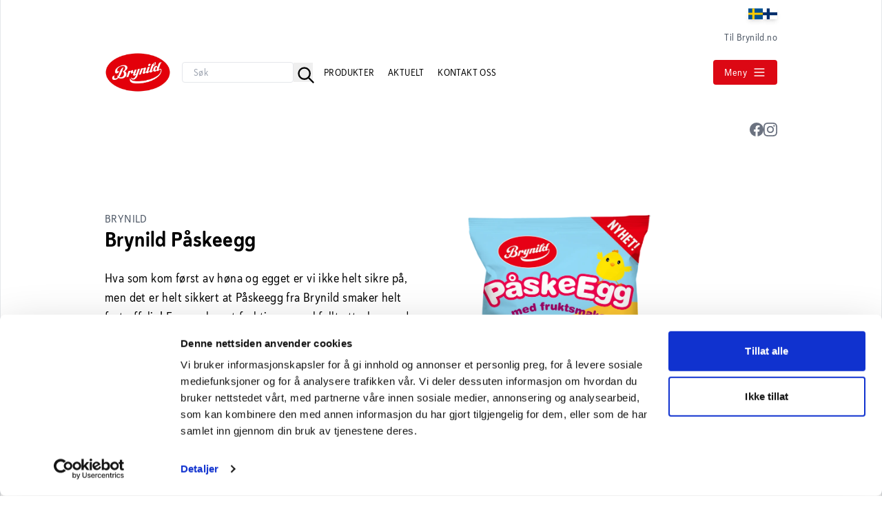

--- FILE ---
content_type: text/html; charset=UTF-8
request_url: https://www.brynild.no/brynild/produkter/brynild-paskeegg/114938
body_size: 6054
content:
<!DOCTYPE html>
<html lang="no">

<head>
  <meta charset="utf-8">
  <meta name="viewport" content="width=device-width, initial-scale=1">

      <link rel="icon" type="image/png" href="https://www.brynild.no/favicon/brynild.png" />
  
    <title>Brynild Påskeegg</title>
<meta name="description" content="Hva som kom først av høna og egget er vi ikke helt sikre på, men det er helt sikkert at Påskeegg fra Brynild smaker helt fortreffelig! Eggene har et fruktig og smakfullt ytterlag, med en deilig og myk skumkjerne inni. Vi har valgt ut de beste smakene og de fineste fargene, som passer perfekt både i påskeegget og i skåla på påskebordet. Med dette ønsker vi dere alle en riktig GOD PÅSKE!">

<!-- Google / Search Engine Tags -->
<meta itemprop="name" content="Brynild Påskeegg">
<meta itemprop="description" content="Hva som kom først av høna og egget er vi ikke helt sikre på, men det er helt sikkert at Påskeegg fra Brynild smaker helt fortreffelig! Eggene har et fruktig og smakfullt ytterlag, med en deilig og myk skumkjerne inni. Vi har valgt ut de beste smakene og de fineste fargene, som passer perfekt både i påskeegget og i skåla på påskebordet. Med dette ønsker vi dere alle en riktig GOD PÅSKE!">
  <meta itemprop="image" content="https://s3-eu-west-1.amazonaws.com/brynild-produktdatabase/uploads/114938-brynild-paskeegg-2022-stor_bba3cfad421f18b3f2af6d73a2bd0bf9845a3b78.png">

<!-- Facebook Meta Tags -->
<meta property="og:url" content="https://www.brynild.no/brynild/produkter/brynild-paskeegg/114938">
<meta property="og:type" content="website">
<meta property="og:title" content="Brynild Påskeegg">
<meta property="og:description" content="Hva som kom først av høna og egget er vi ikke helt sikre på, men det er helt sikkert at Påskeegg fra Brynild smaker helt fortreffelig! Eggene har et fruktig og smakfullt ytterlag, med en deilig og myk skumkjerne inni. Vi har valgt ut de beste smakene og de fineste fargene, som passer perfekt både i påskeegget og i skåla på påskebordet. Med dette ønsker vi dere alle en riktig GOD PÅSKE!">
  <meta property="og:image" content="https://s3-eu-west-1.amazonaws.com/brynild-produktdatabase/uploads/114938-brynild-paskeegg-2022-stor_bba3cfad421f18b3f2af6d73a2bd0bf9845a3b78.png">

<!-- Twitter Meta Tags -->
<meta name="twitter:card" content="summary_large_image">
<meta name="twitter:title" content="Brynild Påskeegg">
<meta name="twitter:description" content="Hva som kom først av høna og egget er vi ikke helt sikre på, men det er helt sikkert at Påskeegg fra Brynild smaker helt fortreffelig! Eggene har et fruktig og smakfullt ytterlag, med en deilig og myk skumkjerne inni. Vi har valgt ut de beste smakene og de fineste fargene, som passer perfekt både i påskeegget og i skåla på påskebordet. Med dette ønsker vi dere alle en riktig GOD PÅSKE!">
  <meta name="twitter:image" content="https://s3-eu-west-1.amazonaws.com/brynild-produktdatabase/uploads/114938-brynild-paskeegg-2022-stor_bba3cfad421f18b3f2af6d73a2bd0bf9845a3b78.png">

<!-- Google site verification -->
<meta name="google-site-verification" content="CNlMPR_ZVaulPTpEEjDrYLgK6hnhbOJ3Uj8B2zDwC30" />
<meta name="google-site-verification" content="vMXuyo6s6wTHTvRuGQ2CvGlcKxjbkyhsE23LT3Xx-bM" />

  
  <link rel="preload" as="style" href="https://www.brynild.no/build/assets/app-DwHHs2E8.css" /><link rel="stylesheet" href="https://www.brynild.no/build/assets/app-DwHHs2E8.css" data-navigate-track="reload" />  <script src="https://www.brynild.no/vendor/alpine/alpine.3.10.2.min.js" defer></script>

  <link rel="stylesheet" href="https://cdn.jsdelivr.net/gh/lipis/flag-icons@7.2.3/css/flag-icons.min.css" />

      <!-- Google Consent Mode -->
    <script data-cookieconsent="ignore">
      window.dataLayer = window.dataLayer || [];

      function gtag() {
        dataLayer.push(arguments)
      }
      gtag("consent", "default", {
        ad_storage: "denied",
        analytics_storage: "denied",
        functionality_storage: "denied",
        personalization_storage: "denied",
        security_storage: "granted",
        wait_for_update: 500
      });
      gtag("set", "ads_data_redaction", true);
    </script>
    <!-- End Google Consent Mode-->

    <!-- Google Tag Manager -->
    <script data-cookieconsent="ignore">
      (function(w, d, s, l, i) {
        w[l] = w[l] || [];
        w[l].push({
          'gtm.start': new Date().getTime(),
          event: 'gtm.js'
        });
        var f = d.getElementsByTagName(s)[0],
          j = d.createElement(s),
          dl = l != 'dataLayer' ? '&l=' + l : '';
        j.async = true;
        j.src =
          'https://www.googletagmanager.com/gtm.js?id=' + i + dl;
        f.parentNode.insertBefore(j, f);
      })
      (window, document, 'script', 'dataLayer', 'GTM-P5TWTZP');
    </script>
    <!-- End Google Tag Manager -->
  </head>

<body class="bg-white tracking-wide">
      <header class="max-w-8xl mx-auto border-l border-r bg-white">
  <div class="relative mx-auto max-w-5xl flex justify-end items-center px-6 py-2 gap-4">
    <a href="https://www.brynild.no/se">
    <span class="fi fi-se shadow-md"></span>
  </a>
  <a href="https://www.brynild.no/fi">
    <span class="fi fi-fi shadow-md"></span>
  </a>
  </div>

      <div>
      <div class="mx-auto max-w-5xl px-6 py-1 text-right text-sm">
        <a href="/" class="inline text-gray-600 hover:underline">
          Til Brynild.no
        </a>
      </div>
    </div>
  
  <div class="relative mx-auto flex max-w-5xl items-center px-6 pt-2 pb-8">
    <a href="https://www.brynild.no/brynild" class="block w-16 md:w-24">
      <img loading="lazy" src="https://www.brynild.no/img/logo-brynild.webp" alt="Brynild"
        class="object-fit w-full">
    </a>

          <form action="https://www.brynild.no/sok" method="get" class="flex items-center px-4">
        <input type="text" name="q" id="search" placeholder="Søk"
          class="hidden rounded border py-1 px-4 text-sm sm:block">

        <button class="h-7 w-7">
          <svg xmlns="http://www.w3.org/2000/svg" class="p-1" fill="none" viewBox="0 0 24 24" stroke="currentColor"
  stroke-width="2">
  <path stroke-linecap="round" stroke-linejoin="round" d="M21 21l-6-6m2-5a7 7 0 11-14 0 7 7 0 0114 0z" />
</svg>
        </button>
      </form>
    
          <nav class="hidden space-x-4 lg:block">
                              <a href="https://www.brynild.no/brynild/produkter" class="text-sm uppercase hover:underline">
              Produkter
            </a>
                                        <a href="https://www.brynild.no/brynild/aktuelt" class="text-sm uppercase hover:underline">
              Aktuelt
            </a>
                                        <a href="https://www.brynild.no/brynild/kontakt" class="text-sm uppercase hover:underline">
              Kontakt oss
            </a>
                        </nav>
    
    <div class="ml-auto" x-data="{ toggled: false }">
      <button x-on:click="toggled = !toggled" x-on:click.away="toggled = false"
        class="inline-flex rounded bg-red-500 px-2 py-1 text-sm text-white hover:bg-red-700 md:px-4 md:py-2"
        id="nav-button">
        Meny
        <svg xmlns="http://www.w3.org/2000/svg" class="ml-2 h-5 w-5" x-show="!toggled" fill="none" viewBox="0 0 24 24" stroke="currentColor"
  stroke-width="2">
  <path stroke-linecap="round" stroke-linejoin="round" d="M4 6h16M4 12h16M4 18h16" />
</svg>
        <svg xmlns="http://www.w3.org/2000/svg" class="ml-2 h-5 w-5" x-show="toggled" fill="none" viewBox="0 0 24 24" stroke="currentColor"
  stroke-width="2">
  <path stroke-linecap="round" stroke-linejoin="round" d="M6 18L18 6M6 6l12 12" />
</svg>
      </button>
      <div class="absolute left-0 z-50 flex w-full justify-end"
        style="z-index: 9999; -webkit-transform: translate3d(0, 0, 0); transform: translate3d(0, 0, 0);">
        <nav class="m-4 mt-8 w-full rounded-md bg-white shadow md:w-64" x-show="toggled">
                      <ol class="py-4">
                              <li>
                  <a href="https://www.brynild.no/brynild/produkter" class="block w-full px-6 py-1 hover:bg-gray-50 hover:underline">
                    Produkter
                  </a>
                </li>
                              <li>
                  <a href="https://www.brynild.no/brynild/aktuelt" class="block w-full px-6 py-1 hover:bg-gray-50 hover:underline">
                    Aktuelt
                  </a>
                </li>
                              <li>
                  <a href="https://www.brynild.no/brynild/kontakt" class="block w-full px-6 py-1 hover:bg-gray-50 hover:underline">
                    Kontakt oss
                  </a>
                </li>
                          </ol>
          
                      <ol class="py-4">
              <li class="px-6 py-1">
                <span class="font-medium">Våre merkevarer</span>
              </li>
                              <li>
                  <a href="https://www.brynild.no/den-lille-nottefabrikken"
                    class="block w-full px-6 py-1 hover:bg-gray-50 hover:underline">
                    Den Lille Nøttefabrikken
                  </a>
                </li>
                              <li>
                  <a href="https://www.brynild.no/brynild"
                    class="block w-full px-6 py-1 hover:bg-gray-50 hover:underline">
                    Brynild
                  </a>
                </li>
                              <li>
                  <a href="https://www.brynild.no/minde"
                    class="block w-full px-6 py-1 hover:bg-gray-50 hover:underline">
                    Minde Sjokolade
                  </a>
                </li>
                              <li>
                  <a href="https://www.brynild.no/st-michael"
                    class="block w-full px-6 py-1 hover:bg-gray-50 hover:underline">
                    St. Michael
                  </a>
                </li>
                              <li>
                  <a href="https://www.brynild.no/dent"
                    class="block w-full px-6 py-1 hover:bg-gray-50 hover:underline">
                    Dent
                  </a>
                </li>
                              <li>
                  <a href="https://www.brynild.no/bazooka"
                    class="block w-full px-6 py-1 hover:bg-gray-50 hover:underline">
                    Bazooka Candy Brands
                  </a>
                </li>
                              <li>
                  <a href="https://www.brynild.no/nivea"
                    class="block w-full px-6 py-1 hover:bg-gray-50 hover:underline">
                    NIVEA
                  </a>
                </li>
                              <li>
                  <a href="https://www.brynild.no/castus"
                    class="block w-full px-6 py-1 hover:bg-gray-50 hover:underline">
                    Castus
                  </a>
                </li>
                          </ol>

            <ol class="space-y-1 border-t hover:underline">
              <li>
                <a href="https://www.brynild.no"
                  class="flex items-center rounded-b bg-gray-50 px-6 py-3 text-sm hover:bg-gray-100"
                  x-on:blur="document.querySelector('#nav-button').focus()">
                  <svg xmlns="http://www.w3.org/2000/svg" class="mr-2 h-4 w-4" fill="none" viewBox="0 0 24 24" stroke="currentColor"
  stroke-width="2">
  <path stroke-linecap="round" stroke-linejoin="round" d="M11 17l-5-5m0 0l5-5m-5 5h12" />
</svg>
 Til Brynild.no
                </a>
              </li>
            </ol>
                  </nav>
      </div>
    </div>
  </div>
</header>
  
  <div class="max-w-8xl relative z-0 mx-auto border-r border-l">
    <main class="max-w-8xl mx-auto bg-white" id="main">
            <aside class="mx-auto flex max-w-5xl justify-end gap-4 px-6 py-3">
                    <a href="https://www.facebook.com/brynildgodis" target="_blank" class="text-gray-500 hover:text-gray-700">
          <svg class="h-4 w-4 md:h-5 md:w-5" fill="currentColor" viewBox="0 0 24 24" xmlns="http://www.w3.org/2000/svg">
  <path
    d="M24 12.073c0-6.627-5.373-12-12-12s-12 5.373-12 12c0 5.99 4.388 10.954 10.125 11.854v-8.385H7.078v-3.47h3.047V9.43c0-3.007 1.792-4.669 4.533-4.669 1.312 0 2.686.235 2.686.235v2.953H15.83c-1.491 0-1.956.925-1.956 1.874v2.25h3.328l-.532 3.47h-2.796v8.385C19.612 23.027 24 18.062 24 12.073z" />
</svg>
        </a>
                        <a href="https://www.instagram.com/brynild_no/" target="_blank" class="text-gray-500 hover:text-gray-700">
          <svg class="h-4 w-4 md:h-5 md:w-5" fill="currentColor" viewBox="0 0 24 24" xmlns="http://www.w3.org/2000/svg">
  <path
    d="M12 0C8.74 0 8.333.015 7.053.072 5.775.132 4.905.333 4.14.63c-.789.306-1.459.717-2.126 1.384S.935 3.35.63 4.14C.333 4.905.131 5.775.072 7.053.012 8.333 0 8.74 0 12s.015 3.667.072 4.947c.06 1.277.261 2.148.558 2.913.306.788.717 1.459 1.384 2.126.667.666 1.336 1.079 2.126 1.384.766.296 1.636.499 2.913.558C8.333 23.988 8.74 24 12 24s3.667-.015 4.947-.072c1.277-.06 2.148-.262 2.913-.558.788-.306 1.459-.718 2.126-1.384.666-.667 1.079-1.335 1.384-2.126.296-.765.499-1.636.558-2.913.06-1.28.072-1.687.072-4.947s-.015-3.667-.072-4.947c-.06-1.277-.262-2.149-.558-2.913-.306-.789-.718-1.459-1.384-2.126C21.319 1.347 20.651.935 19.86.63c-.765-.297-1.636-.499-2.913-.558C15.667.012 15.26 0 12 0zm0 2.16c3.203 0 3.585.016 4.85.071 1.17.055 1.805.249 2.227.415.562.217.96.477 1.382.896.419.42.679.819.896 1.381.164.422.36 1.057.413 2.227.057 1.266.07 1.646.07 4.85s-.015 3.585-.074 4.85c-.061 1.17-.256 1.805-.421 2.227-.224.562-.479.96-.899 1.382-.419.419-.824.679-1.38.896-.42.164-1.065.36-2.235.413-1.274.057-1.649.07-4.859.07-3.211 0-3.586-.015-4.859-.074-1.171-.061-1.816-.256-2.236-.421-.569-.224-.96-.479-1.379-.899-.421-.419-.69-.824-.9-1.38-.165-.42-.359-1.065-.42-2.235-.045-1.26-.061-1.649-.061-4.844 0-3.196.016-3.586.061-4.861.061-1.17.255-1.814.42-2.234.21-.57.479-.96.9-1.381.419-.419.81-.689 1.379-.898.42-.166 1.051-.361 2.221-.421 1.275-.045 1.65-.06 4.859-.06l.045.03zm0 3.678c-3.405 0-6.162 2.76-6.162 6.162 0 3.405 2.76 6.162 6.162 6.162 3.405 0 6.162-2.76 6.162-6.162 0-3.405-2.76-6.162-6.162-6.162zM12 16c-2.21 0-4-1.79-4-4s1.79-4 4-4 4 1.79 4 4-1.79 4-4 4zm7.846-10.405c0 .795-.646 1.44-1.44 1.44-.795 0-1.44-.646-1.44-1.44 0-.794.646-1.439 1.44-1.439.793-.001 1.44.645 1.44 1.439z" />
</svg>
        </a>
            </aside>
  
  <section class="py-12">
    <div class="mx-auto grid max-w-5xl gap-10 sm:grid-cols-2">
      <div class="max-w-lg space-y-6 py-12 px-6">
        <header>
          <span class="uppercase text-gray-600">Brynild</span>
          <h1 class="break-words text-xl font-medium md:text-3xl">
            Brynild Påskeegg
          </h1>
        </header>

        <div class="text-lg">
          Hva som kom først av høna og egget er vi ikke helt sikre på, men det er helt sikkert at Påskeegg fra Brynild smaker helt fortreffelig! Eggene har et fruktig og smakfullt ytterlag, med en deilig og myk skumkjerne inni. Vi har valgt ut de beste smakene og de fineste fargene, som passer perfekt både i påskeegget og i skåla på påskebordet. Med dette ønsker vi dere alle en riktig GOD PÅSKE!
        </div>
      </div>
      <div class="order-first sm:order-none">
        <figure class="md:h-[440px]">
                      <img loading="lazy" src="/imgcache/88eb7e931f06e0eda4548dea949d3dd0df2e56f4.webp"
              alt="Brynild Påskeegg 130 g" class="object-fit md:h-full">
                  </figure>
      </div>
    </div>
  </section>

  <section class="bg-gray-50 py-12">
    <div class="mx-auto grid max-w-5xl gap-10 px-6 sm:grid-cols-2">
      <div class="space-y-2">
        <h4 class="text-xl font-medium">Ingredienser</h4>
                  <div>Sukker, glykosesirup, vann, invertsukker, gelatin (svin), modifisert stivelse,  konsistensmiddel (E420), surhetsregulerende midler (sitronsyre, eplesyre, E500(ii)), salt, aromaer, fargestoffer (E120, E160a, E133), overflatebehandlingsmiddel (kokosolje, E422, E901).</div>
                      </div>

      <div class="space-y-2">
        <h4 class="text-xl font-medium">Næringsinnhold</h4>

        <p class="text-base">Næringsinnhold pr. 100 g</p>

                  <p>Nettovekt: 130 g</p>
        
        <table class="w-xls">
          <tbody>
                          <tr class="w-full border-b border-gray-700">
                <td class="border-r border-gray-700 py-1 pr-4">
                  <span>Energi</span>
                </td>
                <td class="py-1 pl-4">1725 kJ/408 kcal</td>
              </tr>
                                      <tr class="w-full border-b border-gray-700">
                <td class="border-r border-gray-700 py-1 pr-4">
                  <span>Fett</span>
                </td>
                <td class="py-1 pl-4">6,6 g</td>
              </tr>
                                      <tr class="w-full border-b border-gray-700">
                <td class="border-r border-gray-700 py-1 pr-4">
                  <span class="ml-4">mettede fettsyrer</span>
                </td>
                <td class="py-1 pl-4">5,3 g</td>
              </tr>
                                                              <tr class="w-full border-b border-gray-700">
                <td class="border-r border-gray-700 py-1 pr-4">
                  <span>Karbohydrater</span>
                </td>
                <td class="py-1 pl-4">86 g</td>
              </tr>
                                      <tr class="w-full border-b border-gray-700">
                <td class="border-r border-gray-700 py-1 pr-4">
                  <span class="ml-4">sukkerarter</span>
                </td>
                <td class="py-1 pl-4">82 g</td>
              </tr>
                                                              <tr class="w-full border-b border-gray-700">
                <td class="border-r border-gray-700 py-1 pr-4">
                  <span>Protein</span>
                </td>
                <td class="py-1 pl-4">1,6 g</td>
              </tr>
                                      <tr class="w-full border-b border-gray-700">
                <td class="border-r border-gray-700 py-1 pr-4">
                  <span>Salt</span>
                </td>
                <td class="py-1 pl-4">0,40 g</td>
              </tr>
                      </tbody>
        </table>
      </div>
    </div>
  </section>

  <section class="py-12 text-center">
    <h3 class="text-center text-xl font-medium">
      Se flere produkter
    </h3>

    <div class="mx-auto grid max-w-2xl gap-6 py-8 px-6 sm:grid-cols-3">
      <article>
    <a href="/brynild/produkter/supermix-sur/115546"
      class="block">
      <span class="mx-auto block w-32 p-2 md:w-44">
                  <img loading="lazy" src="/imgcache/97e35c83ea231e0d70ac51fbafb15618e24bca21.webp"
            alt="Supermix Sur" class="mx-auto h-36 w-32 object-contain md:h-48 md:w-44">
              </span>

      <span class="inline-block px-2 text-sm lg:text-base">
        Supermix Sur
      </span>
    </a>
  </article>
  <article>
    <a href="/brynild/produkter/supermix-smagodt/115548"
      class="block">
      <span class="mx-auto block w-32 p-2 md:w-44">
                  <img loading="lazy" src="/imgcache/12bc3c429c4367bd1be3f664ff3ca70f56f62fbd.webp"
            alt="Supermix Smågodt" class="mx-auto h-36 w-32 object-contain md:h-48 md:w-44">
              </span>

      <span class="inline-block px-2 text-sm lg:text-base">
        Supermix Smågodt
      </span>
    </a>
  </article>
  <article>
    <a href="/brynild/produkter/supermix-original/115547"
      class="block">
      <span class="mx-auto block w-32 p-2 md:w-44">
                  <img loading="lazy" src="/imgcache/d515a91f2ac391c2bf22625b4c39e347b7f1ea8e.webp"
            alt="Supermix Original" class="mx-auto h-36 w-32 object-contain md:h-48 md:w-44">
              </span>

      <span class="inline-block px-2 text-sm lg:text-base">
        Supermix Original
      </span>
    </a>
  </article>
    </div>

    <a href="/produkter?brynild" class="inline-flex items-center rounded-md py-1 px-2 hover:bg-red-700 md:py-1.5 md:px-3"
    style="background-color: #DC0814; color: #ffffff;">
    <span class="text-xs uppercase md:text-sm">
      Se flere produkter
    </span>

    <svg xmlns="http://www.w3.org/2000/svg" class="inline-block h-5 w-5 md:ml-1.5 md:h-6 md:w-6" fill="none" viewBox="0 0 24 24" stroke="currentColor"
  stroke-width="2">
  <path stroke-linecap="round" stroke-linejoin="round" d="M13 7l5 5m0 0l-5 5m5-5H6" />
</svg>
  </a>
  </section>
    </main>
  </div>

  <footer class="max-w-8xl mx-auto mt-auto">
        <div class="py-8 bg-red-500 text-white">
      <div class="mx-auto flex max-w-5xl flex-wrap justify-start gap-10 px-6">
        <div class="hidden md:block md:w-28">
          <a href="/" class="block w-28 rounded border-2 border-white bg-white focus:ring-4">
            <img loading="lazy" src="https://www.brynild.no/img/logo.png" alt="Brynild" class="object-fit w-28">
          </a>
        </div>

        <div>
          <h5 class="upper pb-4 text-lg">
            Sentralbord
          </h5>

          <dl class="grid grid-cols-3 gap-x-4 gap-y-1">
            <dt>Telefon</dt>
            <dd class="col-span-2">
              <address class="not-italic">
                <a href="tel:+47 69 30 51 00">+47 69 30 51 00</a>
              </address>
            </dd>

            <dt>Addresse</dt>
            <dd class="col-span-2">
              <address class="not-italic">
                Mosseveien 1, 1610
                Fredrikstad
              </address>
            </dd>

            <dt>Postadresse</dt>
            <dd class="col-span-2">
              <address class="not-italic">
                N-1601 Fredrikstad
              </address>
              <address class="not-italic">
                <a href="https://www.linkedin.com/company/brynild-gruppen-as/">
                  <svg class="inline-block h-5 w-5" fill="currentColor" viewBox="0 0 24 24" xmlns="http://www.w3.org/2000/svg">
  <path
    d="M20.447 20.452h-3.554v-5.569c0-1.328-.027-3.037-1.852-3.037-1.853 0-2.136 1.445-2.136 2.939v5.667H9.351V9h3.414v1.561h.046c.477-.9 1.637-1.85 3.37-1.85 3.601 0 4.267 2.37 4.267 5.455v6.286zM5.337 7.433c-1.144 0-2.063-.926-2.063-2.065 0-1.138.92-2.063 2.063-2.063 1.14 0 2.064.925 2.064 2.063 0 1.139-.925 2.065-2.064 2.065zm1.782 13.019H3.555V9h3.564v11.452zM22.225 0H1.771C.792 0 0 .774 0 1.729v20.542C0 23.227.792 24 1.771 24h20.451C23.2 24 24 23.227 24 22.271V1.729C24 .774 23.2 0 22.222 0h.003z" />
</svg>
 LinkedIn
                </a>
              </address>
            </dd>
          </dl>

        </div>

        <div class="md:ml-auto">
                      <ul class="space-y-1">
                              <li>
                  <a href="/ledig-stilling">Ledige stillinger</a>
                </li>
                              <li>
                  <a href="/kontakt">Kontakt oss</a>
                </li>
                              <li>
                  <a href="/ofte-stilte-sporsmal">Ofte stilte spørsmål</a>
                </li>
                              <li>
                  <a href="https://digitalkatalog.no/brynildgruppen/nr2_2025/">Se produktkatalog</a>
                </li>
                              <li>
                  <a href="https://mediastore.tradesolution.no/privatestoreapplication?tskundeid=b6cbe378-3399-46ac-98a4-86573269ec70">Bildebank</a>
                </li>
                              <li>
                  <a href="/pressemeldinger">Pressemeldinger</a>
                </li>
                              <li>
                  <a href="/varslingsportal">Varslingsportal</a>
                </li>
                          </ul>
                  </div>
      </div>
    </div>
    <div class="bg-zinc-100 py-4">
      <div class="mx-auto flex max-w-5xl flex-wrap justify-start gap-4 px-6 text-sm text-gray-800">
        <a href="https://www.brynild.no/personvern" class="hover:underline">
          Personvern og informasjonskapsler
        </a>
        <a href="#!" class="hover:underline" onclick="Cookiebot.show()">
          Innstillinger for informasjonskapsler
        </a>

        <span class="md:ml-auto">
          &copy 2026 Brynild
        </span>
      </div>
    </div>
  </footer>
  <link rel="modulepreload" as="script" href="https://www.brynild.no/build/assets/app-l0sNRNKZ.js" /><script type="module" src="https://www.brynild.no/build/assets/app-l0sNRNKZ.js" data-navigate-track="reload"></script>  </body>

</html>
